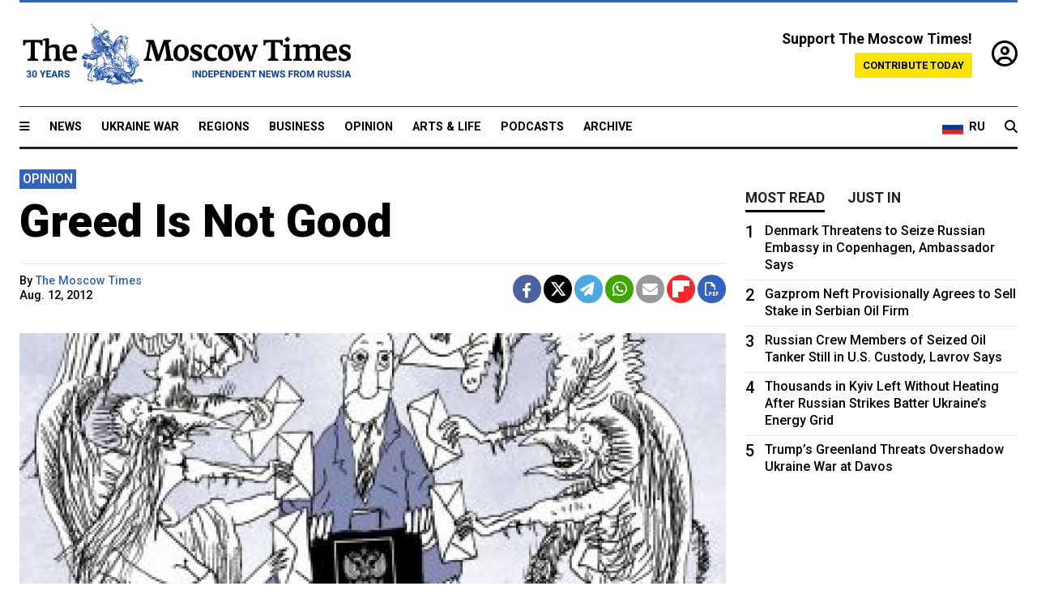

--- FILE ---
content_type: text/html; charset=UTF-8
request_url: https://www.themoscowtimes.com/2012/08/12/greed-is-not-good-a16953
body_size: 12599
content:
<!DOCTYPE html>
<html lang="en">

<head>
  <meta name="googlebot" content="noarchive">

  <base href="https://www.themoscowtimes.com/" />
  <meta charset="utf-8">
  <meta http-equiv="X-UA-Compatible" content="IE=edge,chrome=1">
  <meta name="viewport" content="width=device-width, initial-scale=1" />
  <meta name="theme-color" content="#5882b5">
  <link rel="shortcut icon" href="https://static.themoscowtimes.com/img/icons/favicon.ico">

  <link rel="publisher" href="https://plus.google.com/114467228383524488842" />

  <link rel="apple-touch-icon-precomposed" sizes="152x152"
    href="https://static.themoscowtimes.com/img/icons/apple-touch-icon-152x152.png">
  <link rel="apple-touch-icon-precomposed" sizes="144x144"
    href="https://static.themoscowtimes.com/img/icons/apple-touch-icon-144x144.png">
  <link rel="apple-touch-icon-precomposed" sizes="120x120"
    href="https://static.themoscowtimes.com/img/icons/apple-touch-icon-120x120.png">
  <link rel="apple-touch-icon-precomposed" sizes="114x114"
    href="https://static.themoscowtimes.com/img/icons/apple-touch-icon-114x114.png">
  <link rel="apple-touch-icon-precomposed" sizes="76x76"
    href="https://static.themoscowtimes.com/img/icons/apple-touch-icon-76x76.png">
  <link rel="apple-touch-icon-precomposed" sizes="72x72"
    href="https://static.themoscowtimes.com/img/icons/apple-touch-icon-72x72.png">
  <link rel="apple-touch-icon-precomposed" href="https://static.themoscowtimes.com/img/icons/apple-touch-icon-57x57.png">

  <meta property="og:site_name" content="The Moscow Times" />

  <meta property="fb:admins" content="1190953093,691361317" />
  <meta property="fb:app_id" content="1446863628952411" />

  <meta name="twitter:site" content="@MoscowTimes">
  <meta name="twitter:creator" content="@MoscowTimes">
  <meta property="twitter:account_id" content="19527964">
  <meta name="twitter:card" content="summary_large_image"> <!-- or summary -->

  
<title>Greed Is Not Good</title>

	<link rel="canonical" href="https://www.themoscowtimes.com/2012/08/12/greed-is-not-good-a16953">

	<meta name="keywords" content="">
	<meta name="news_keywords" content="">
	<meta name="description" content="Opinion |   What was singer Andrei Makarevich expecting when he wrote a letter last week to President Vladimir Putin about the widespread corruption in the country?">
	<meta name="thumbnail" content="https://static.themoscowtimes.com/image/320/e5/0331b9c6ac5740188cff3e5bff7b94fe.jpg">
	<meta name="author" content="The Moscow Times">

	<meta property="og:url" content="https://www.themoscowtimes.com/2012/08/12/greed-is-not-good-a16953">
	<meta property="og:title" content="Greed Is Not Good">
	<meta property="og:description" content="Opinion |   What was singer Andrei Makarevich expecting when he wrote a letter last week to President Vladimir Putin about the widespread corruption in the country?">
	<meta property="og:image" content="https://static.themoscowtimes.com/image/og/86/16953__8644904d5b64c5c3111996d2d545ca9d.jpg">
	<meta property="og:image:width" content="1200">
	<meta property="og:image:height" content="630">
	<meta property="article:author" content="The Moscow Times">
	<meta property="article:content_tier" content="free">
	<meta property="article:modified_time" content="2026-01-21T11:10:25+03:00">
	<meta property="article:published_time" content="2012-08-12T22:00:00+04:00">
	<meta property="article:publisher" content="https://www.facebook.com/MoscowTimes">
	<meta property="article:section" content="news">
	<meta property="article:tag" content="">
	<meta property="twitter:title" content="Greed Is Not Good">
	<meta property="twitter:description" content="Opinion |   What was singer Andrei Makarevich expecting when he wrote a letter last week to President Vladimir Putin about the widespread corruption in the country?">
	<meta property="twitter:image:src" content="https://static.themoscowtimes.com/image/og/86/16953__8644904d5b64c5c3111996d2d545ca9d.jpg">



<script type="application/ld+json" data-json-ld-for-pagemetadata>
	{"@context":"http:\/\/schema.org\/","@type":"NewsArticle","dateCreated":"2019-01-29T14:06:07+03:00","datePublished":"2012-08-12T22:00:00+04:00","dateModified":"2026-01-21T11:10:25+03:00","name":"Greed Is Not Good","headline":"Greed Is Not Good","description":"Opinion |   What was singer Andrei Makarevich expecting when he wrote a\u00a0letter last week to\u00a0President Vladimir Putin about the\u00a0widespread corruption in\u00a0the country?","keywords":"","articleSection":"news","isAccessibleForFree":true,"mainEntityOfPage":"https:\/\/www.themoscowtimes.com\/2012\/08\/12\/greed-is-not-good-a16953","url":"https:\/\/www.themoscowtimes.com\/2012\/08\/12\/greed-is-not-good-a16953","thumbnailUrl":"https:\/\/static.themoscowtimes.com\/image\/320\/e5\/0331b9c6ac5740188cff3e5bff7b94fe.jpg","image":{"@type":"ImageObject","url":"https:\/\/static.themoscowtimes.com\/image\/og\/86\/16953__8644904d5b64c5c3111996d2d545ca9d.jpg","width":1200,"height":630},"publisher":{"@type":"Organization","name":"The Moscow Times","logo":{"@type":"ImageObject","url":"https:\/\/static.themoscowtimes.com\/img\/logo.png","width":50,"height":50}},"inLanguage":{"@type":"Language","name":"English","alternateName":"English"},"printEdition":"4947","creator":"The Moscow Times","author":{"@type":"Person","name":"The Moscow Times","description":null,"image":"https:\/\/static.themoscowtimes.com\/avatar_default.jpg","url":"https:\/\/www.themoscowtimes.com\/author\/the-moscow-times"}}</script> <script type="application/ld+json" data-json-ld-for-pagemetadata>
	{"@context":"http:\/\/schema.org\/","@type":"BreadcrumbList","itemListElement":[{"@type":"ListItem","position":1,"name":"The Moscow Times","item":"https:\/\/www.themoscowtimes.com\/"},{"@type":"ListItem","position":2,"name":"Opinion","item":"https:\/\/www.themoscowtimes.com\/opinion"},{"@type":"ListItem","position":3,"name":"Greed Is Not Good","item":"https:\/\/www.themoscowtimes.com\/2012\/08\/12\/greed-is-not-good-a16953"}]}</script> 
  <!-- load stylesheets -->
  <link type="text/css" href="https://static.themoscowtimes.com/css/main.css?v=88" rel="stylesheet" media="screen" />
  <!-- Other CSS assets -->
  
  <link rel="dns-prefetch" href="//www.google-analytics.com" />

  <script type="application/ld+json">
  {
    "@context": "http://schema.org",
    "@type": "NewsMediaOrganization",
    "address": {
      "@type": "PostalAddress",
      "addressCountry": "RU",
      "addressLocality": "Moscow",
      "postalCode": "",
      "streetAddress": ""
    },
    "name": "The Moscow Times",
    "email": "general@themoscowtimes.com",
    "telephone": "",
    "url": "https://themoscowtimes.com",
    "logo": "https://static.themoscowtimes.com/img/logo_1280.png"
  }
  </script>

  <script type="application/ld+json">
  {
    "@context": "https://schema.org",
    "@type": "WebSite",
    "url": "https://www.themoscowtimes.com/",
    }
  </script>
  
<!-- Google Tag Manager -->
<script>
	(function (w, d, s, l, i) {
		w[l] = w[l] || [];
		w[l].push({
			"gtm.start": new Date().getTime(),
			event: "gtm.js",
		});
		var f = d.getElementsByTagName(s)[0],
			j = d.createElement(s),
			dl = l != "dataLayer" ? "&l=" + l : "";
		j.async = true;
		j.src = "https://www.googletagmanager.com/gtm.js?id=" + i + dl;
		f.parentNode.insertBefore(j, f);
	})(window, document, "script", "dataLayer", "GTM-TR8JKK");
</script>
<!-- End Google Tag Manager -->

<!-- Global site tag (gtag.js) - GA4 -->
<script
	async
	src="https://www.googletagmanager.com/gtag/js?id=G-7PDWRZPVQJ"
></script>
<script>
	window.dataLayer = window.dataLayer || [];
	function gtag() {
		dataLayer.push(arguments);
	}
	gtag("js", new Date());
	gtag("config", "G-7PDWRZPVQJ", {
		send_page_view: false,
	});
</script>

<!-- Yandex Zen -->
<meta name="yandex-verification" content="45c6975db53b11d6" /></head>


<body class="article-item" y-use="Main">
  <!-- Google Tag Manager (noscript) -->
<noscript><iframe
		src="https://www.googletagmanager.com/ns.html?id=GTM-TR8JKK"
		height="0"
		width="0"
		style="display: none; visibility: hidden"></iframe>
</noscript>
<!-- End Google Tag Manager (noscript) -->




  
<div y-use="ProgressBar" class="progress-bar"></div>


   
<div class="container">
  <div class="site-header py-3 hidden-xs">
	<a href="https://www.themoscowtimes.com/" class="site-header__logo" title="The Moscow Times - Independent News from Russia" >
		<img src="https://static.themoscowtimes.com/img/logo_tmt_30_yo.svg" alt="The Moscow Times"  />
	</a>

		<div class="site-header__contribute contribute-teaser hidden-xs">
		<div class="contribute-teaser__cta mb-1">Support The Moscow Times!</div>
		<a class="contribute-teaser__button"
		   href="https://www.themoscowtimes.com/contribute?utm_source=contribute&utm_medium=internal-header"
		   class="contribute-teaser__cta">Contribute today</a>
	</div>


	<div class="site-header__account">
		<div class="identity" aria-label="[[account]]">
	<a y-name="signin" href="https://www.themoscowtimes.com/account" class="identity__signin">
		<i class="fa fa-user-circle-o"></i>
	</a>


	<div y-name="account" class="identity__account" style="display:none">
		<div class="identity__letter" href="https://www.themoscowtimes.com/account" y-name="letter"></div>
		<div y-name="menu" class="identity__menu" style="display:none">
			<a class="identity__menu__item identity__dashboard" href="https://www.themoscowtimes.com/account">My account</a>
			<a class="identity__menu__item identity__signout" href="https://www.themoscowtimes.com/account/signout">Signout</a>
		</div>
	</div>
</div>	</div>


</div></div>

<div class="container">
	<div class="navigation" y-use="Navigation">

	
<div class="nav-expanded" style="display: none;" y-name="expanded">
	<div class="nav-overlay"></div>
	<div class="nav-container" y-name="container">
		<div class="container">
			<div class="nav-container__inner">
				<div class="nav-expanded__header">
					<div class="nav-expanded__close" y-name="close">&times;</div>
				</div>
				<nav class="">
					<ul class="depth-0" >

<li class="has-child" >
<a href="#" >Sections</a>
<ul class="depth-1" >

<li class="" >
<a href="/" >Home</a>
</li>

<li class="" >
<a href="https://www.themoscowtimes.com/ukraine-war" >Ukraine War</a>
</li>

<li class="" >
<a href="/news" >News</a>
</li>

<li class="" >

</li>

<li class="" >
<a href="/opinion" >Opinion</a>
</li>

<li class="" >
<a href="/business" >Business</a>
</li>

<li class="" >
<a href="/arts-and-life" >Arts and Life</a>
</li>

</ul>

</li>

<li class="has-child" >
<a href="#" ></a>
<ul class="depth-1" >

<li class="" >
<a href="/tag/Regions" >Regions</a>
</li>

<li class="" >
<a href="/podcasts" >Podcasts</a>
</li>

<li class="" >
<a href="/galleries" >Galleries</a>
</li>

<li class="" >
<a href="/newsletters" >Newsletters</a>
</li>

<li class="" >
<a href="/lectures" >TMT Lecture Series</a>
</li>

<li class="" >
<a href="/search" >Archive</a>
</li>

</ul>

</li>

<li class="has-child" >
<a href="#" >Multimedia projects</a>
<ul class="depth-1" >

<li class="" >
<a href="https://mothersanddaughters.themoscowtimes.com/" >Mothers &amp; Daughters</a>
</li>

<li class="" >
<a href="https://generationp.themoscowtimes.com/" >Generation P</a>
</li>

</ul>

</li>

</ul>
				</nav>
			</div>
		</div>
	</div>
</div>


	<nav class="nav-top">
		<div class="menu-trigger" y-name="open"><i class="fa fa-reorder"></i></div>
		<div class="nav-top__logo--xs hidden-sm-up">
			<a href="https://www.themoscowtimes.com/" class="site-header__logo " title="The Moscow Times - Independent News from Russia">
				<img src="https://static.themoscowtimes.com/img/logo_tmt_30_yo.svg" alt="The Moscow Times" />
			</a>
		</div>
		<ul class="nav-top__list" >

<li class="" >
<a href="/news" >News</a>
</li>

<li class="" >
<a href="https://www.themoscowtimes.com/ukraine-war" >Ukraine War</a>
</li>

<li class="" >
<a href="/tag/Regions" >Regions</a>
</li>

<li class="" >
<a href="/business" >Business</a>
</li>

<li class="" >
<a href="/opinion" >Opinion</a>
</li>

<li class="" >
<a href="https://www.themoscowtimes.com/arts-and-life" >Arts &amp; Life</a>
</li>

<li class="" >
<a href="/podcasts" >Podcasts</a>
</li>

<li class="" >
<a href="/search" >Archive</a>
</li>

</ul>

		<div class="nav-top__wrapper">
			<div class="nav-top__extra">
				<a href="https://ru.themoscowtimes.com" class="nav-top__lang-toggle">
					<svg xmlns="http://www.w3.org/2000/svg" viewBox="0 0 9 6" width="26" height="18">
						<rect fill="#fff" width="9" height="3" />
						<rect fill="#d52b1e" y="3" width="9" height="3" />
						<rect fill="#0039a6" y="2" width="9" height="2" />
					</svg>
					<span>RU</span>
				</a>
			</div>
			<a href="https://www.themoscowtimes.com/search" title="Search" class="nav-top__search">
				<i class="fa fa-search"></i>
			</a>
			<div class="nav-top__account hidden-sm-up">
				 <div class="identity" aria-label="[[account]]">
	<a y-name="signin" href="https://www.themoscowtimes.com/account" class="identity__signin">
		<i class="fa fa-user-circle-o"></i>
	</a>


	<div y-name="account" class="identity__account" style="display:none">
		<div class="identity__letter" href="https://www.themoscowtimes.com/account" y-name="letter"></div>
		<div y-name="menu" class="identity__menu" style="display:none">
			<a class="identity__menu__item identity__dashboard" href="https://www.themoscowtimes.com/account">My account</a>
			<a class="identity__menu__item identity__signout" href="https://www.themoscowtimes.com/account/signout">Signout</a>
		</div>
	</div>
</div> 			</div>
		</div>
	</nav>
</div></div>

<div class="container">
	 	<div class="contribute-teaser-mobile hidden-sm-up">
		<div class="contribute-teaser-mobile__cta">
			<span>Support The Moscow Times!</span>
		</div>
		<div class="contribute-teaser-mobile__container">
			<a class="contribute-teaser-mobile__container__button"
			   href="https://www.themoscowtimes.com/contribute?utm_source=contribute&utm_medium=internal-header-mobile"
			   class="contribute-teaser__cta">Contribute today</a>
		</div>

	</div>
 </div>



<article y-use="article.IsIntersecting">

	<!--[[[article:16953]]]-->
	<div class="gtm-section gtm-type" data-section="news"
		data-type="default">
		<!-- Google Tag Manager places Streamads based on these classes -->
	</div>

		<div class="container article-container" id="article-id-16953"
		data-page-id="16953" data-next-id="34343"
		data-article-url="https://www.themoscowtimes.com/2012/08/12/greed-is-not-good-a16953"
		data-article-title="Greed Is Not Good">
		

		<div class="row-flex gutter-2">
			<div class="col">
								<article class="article article--news">
					<header class="article__header ">
												

	<span class="label article__label label--opinion article__label--opinion">
		opinion	</span>
																		<h1><a href="https://www.themoscowtimes.com/2012/08/12/greed-is-not-good-a16953">Greed Is Not Good</a>
						</h1>
						<h2></h2>
					</header>

					<div class="article__byline byline byline--opinion ">
						<div class="row-flex">
							<div class="col">
								<div class="byline__details">

																																													
									<div class="byline__details__column">
										<div class="byline__author">
											By <a href="https://www.themoscowtimes.com/author/the-moscow-times" class="byline__author__name" title="The Moscow Times">The Moscow Times</a>										</div>


																					<time class="byline__datetime timeago"
												datetime="2012-08-12T22:00:00+04:00" y-use="Timeago">
												Aug. 12, 2012											</time>
																			</div>
								</div>
							</div>

							<div class="col-auto">
								<div class="byline__social">
									<div class="social">
	<a href="https://www.facebook.com/sharer/sharer.php?u=https://www.themoscowtimes.com/2012/08/12/greed-is-not-good-a16953" class="social__icon social__icon--facebook" target="_blank" title="Share on Facebook"><i class="fa fa-brands fa-facebook"></i></a>
	<a href="https://twitter.com/intent/tweet/?url=https://www.themoscowtimes.com/2012/08/12/greed-is-not-good-a16953&text=Greed Is Not Good" class="social__icon social__icon--x-twitter" target="_blank" title="Share on Twitter"><i class="fa fa-brands fa-x-twitter"></i></a>
	<a href="https://telegram.me/share/url?url=https://www.themoscowtimes.com/2012/08/12/greed-is-not-good-a16953" class="social__icon social__icon--telegram" target="_blank" title="Share on Telegram"><i class="fa fa-paper-plane"></i></a>
	<a href="https://wa.me/?text=https://www.themoscowtimes.com/2012/08/12/greed-is-not-good-a16953" class="social__icon social__icon--whatsapp"><i class="fa fa-whatsapp" target="_blank" title="Share on WhatsApp"></i></a>
	<a href="/cdn-cgi/l/email-protection#[base64]" class="social__icon social__icon--email"><i class="fa fa-envelope" target="_blank" title="Share with email"></i></a>
	<a href="https://flipboard.com" data-flip-widget="shareflip" class="social__icon social__icon--flipboard" title="Share on Flipboard"><img src="https://static.themoscowtimes.com/img/flipboard_mrrw.png" /></a>
	<a href="https://www.themoscowtimes.com/2012/08/12/greed-is-not-good-a16953/pdf" class="social__icon social__icon--pdf"><i class="fa fa-file-pdf-o" target="_blank" title="Download as PDF"></i></a>
</div>
								</div>
							</div>
						</div>
					</div>

					
										<figure class="article__featured-image featured-image">
						<img src="https://static.themoscowtimes.com/image/article_1360/e5/0331b9c6ac5740188cff3e5bff7b94fe.jpg" />
											</figure>
					

					<div class="article__content-container">
						<div class="article__content" y-name="article-content">
															
																	<div data-id="article-block-type"
										class="article__block article__block--html article__block--column ">
										
<p>What was singer Andrei Makarevich expecting when he wrote a&nbsp;letter last week to&nbsp;President Vladimir Putin about the&nbsp;widespread corruption in&nbsp;the country?</p>
 
<p>He was probably hoping for&nbsp;the same thing that thousands of&nbsp;journalists hope for&nbsp;when they write about the&nbsp;illicit businesses run by&nbsp;state officials and&nbsp;their wives and&nbsp;the high tax that corruption adds to&nbsp;nearly every product that Russians buy.</p>
 
<p>In&nbsp;fact, journalists do not write these stories to&nbsp;inform leaders of&nbsp;the problem. Senior officials and&nbsp;siloviki know better than anyone else how the&nbsp;cheating is accomplished, how much money changes hands, and&nbsp;who is involved.</p>
 
<p>Journalists publish these facts to&nbsp;inform the&nbsp;public. One of&nbsp;their goals is to&nbsp;convince the&nbsp;authorities that the&nbsp;people know who is behind some of&nbsp;the country's worst corruption schemes.</p>
 
<p>Makarevich was not really expecting an&nbsp;answer. He simply wanted to&nbsp;pose certain rhetorical questions to&nbsp;Putin. </p>
 
<p>Nonetheless, he received a&nbsp;quick response from&nbsp;Putin, who wrote that everyone is responsible for&nbsp;the corruption in&nbsp;the country and&nbsp;that the&nbsp;only way to&nbsp;eliminate it is to&nbsp;change the&nbsp;mentality of&nbsp;society as a&nbsp;whole. Putin also offered Makarevich some advice: Send the&nbsp;same letter to&nbsp;the business community. After all, Putin explained, businesspeople are &quot;largely responsible for&nbsp;the current situation.&quot; </p>
 
<p>But Putin can't dodge the&nbsp;issue by&nbsp;just saying &quot;everyone steals&quot; and&nbsp;that corruption is an&nbsp;inherent, historical trait of&nbsp;Russians. From&nbsp;his point of&nbsp;view, Russians are genetically inclined to&nbsp;steal at&nbsp;every opportunity, and&nbsp;any meeting with a&nbsp;government official prompts a&nbsp;knee-jerk reaction to&nbsp;offer a&nbsp;bribe. </p>
 
<p>The&nbsp;tiresome debate over who is most responsible for&nbsp;corruption &mdash; those who offer bribes or those who take them &mdash; is beside the&nbsp;point. In&nbsp;fact, three factors must be present for&nbsp;a corrupt transaction to&nbsp;take place: human greed, laws that are sufficiently vague and&nbsp;pliable, and&nbsp;the absence of&nbsp;governmental controls that would normally be provided by&nbsp;the Audit Chamber, impartial courts, law enforcement agencies and, of&nbsp;course, an&nbsp;independent media.</p>
 
<p>Greed is an&nbsp;inherent human weakness and&nbsp;can never be cured. You could say the&nbsp;same thing for&nbsp;the desire to&nbsp;gain wealth through easy means, even when that means breaking the&nbsp;law. Yet the&nbsp;government still has an&nbsp;enormous responsibility to&nbsp;address the&nbsp;problem and&nbsp;limit the&nbsp;level of&nbsp;corruption that erodes society and&nbsp;the business climate. For&nbsp;starters, the&nbsp;government must make and&nbsp;enforce laws to&nbsp;remove the&nbsp;loopholes that businesspeople exploit to&nbsp;avoid paying taxes, as well as those that allow them to&nbsp;use corrupt business schemes with impunity.</p>
 
<p>The&nbsp;government can try to&nbsp;convince people to&nbsp;not give or take bribes anymore, but the&nbsp;only guarantee they will actually stop is if they risk losing their businesses or personal freedom if caught. This is because most bribes are demanded by&nbsp;state employees and&nbsp;not initiated by&nbsp;their constituents or clients. As long as there is a&nbsp;favorable environment for&nbsp;corruption and&nbsp;the individuals involved almost never face punishment, the&nbsp;problem will remain firmly entrenched. Officials operating within such a&nbsp;system will always find a&nbsp;way to&nbsp;extort bribes from&nbsp;individuals or organizations.</p>
 
<p>There are many examples of&nbsp;countries that have won the&nbsp;battle against corruption through concerted government efforts. Take, for&nbsp;example, Singapore, Spain and&nbsp;Chile. Even countries once famous for&nbsp;high levels of&nbsp;corruption in&nbsp;government &mdash; such as Italy and&nbsp;the United States &mdash; have been able to&nbsp;keep it more or less under control.</p>
 
<p>The&nbsp;main reason for&nbsp;their success was the&nbsp;policy of&nbsp;making everyone equally accountable before the&nbsp;law. Friends, relatives and&nbsp;business partners answered for&nbsp;their crimes, and&nbsp;no one was above the&nbsp;law. </p>
 
<p>For&nbsp;Russia to&nbsp;end corruption, the&nbsp;interests of&nbsp;society, not state officials, must become the&nbsp;overriding priority. It's that simple.</p>
 
<div class="articlebottom"> 
  <div class="vtext"> 
    <p>This comment appeared as an&nbsp;editorial in&nbsp;Vedomosti.</p>
   </div>
 </div>
 																				
									</div>
																					</div>

												<div class="article__disclaimer">
							The views expressed in opinion pieces do not necessarily reflect the position of The Moscow Times.
						</div>
						
																														
						<div class="article__bottom">

						</div>

						
						
						<div class="hidden-md-up">
													</div>
						
						<div class="">
							
<div
	class="newsletterbanner newsletterbanner--article mb-3"
	y-use="newsletter.Banner"
	data-newsletter="newsletter"
	data-url="https://www.themoscowtimes.com/newsletter"
>
	<h4 class="newsletterbanner__title">Sign up for our free weekly newsletter</h4>
	<div class="newsletterbanner__teaser">
		Our weekly newsletter contains a hand-picked selection of news, features, analysis and more from The Moscow Times. You will receive it in your mailbox every Friday. Never miss the latest news from Russia.		<a href="https://www.themoscowtimes.com/newsletterpreview/article" target="_blank" class="newsletterbanner__teaser__link">Preview</a>
	</div>
	<div>
		<div class="newsletterbanner__inputs">
			<input class="newsletterbanner__email" type="email" placeholder="Your email" y-name="email" />
			<input class="newsletterbanner__name" type="text" placeholder="Your name" y-name="name" />
			<button class="newsletterbanner__button button button--color-3" y-name="submit">Subscribe</button>
		</div>
		<span class="newsletterbanner__disclaimer">
			<em>Subscribers agree to the <a href="https://www.themoscowtimes.com/page/privacy-policy">Privacy Policy</a> </em>
		</span>
		<div class="newsletterbanner__error" y-name="error" style="display:none"></div>
		<div class="newsletterbanner__message" y-name="done" style="display:none">We sent a confirmation to your email. Please confirm your subscription.</div>
	</div>
</div>						</div>

												<div 
	class="contribute-article p-3 mb-3" 
	y-use="contribute2.Article" 
	data-contribute="https://www.themoscowtimes.com/contribute"
	data-remind="https://www.themoscowtimes.com/contribute2/remind"
>
		<p><strong>A Message from The Moscow Times:</strong></p>
	<p>Dear readers,</p>
	<p>We are facing unprecedented challenges. Russia's Prosecutor General's Office has designated The Moscow Times as an "undesirable" organization, criminalizing our work and putting our staff at risk of prosecution. This follows our earlier unjust labeling as a "foreign agent."</p>
	<p>These actions are direct attempts to silence independent journalism in Russia. The authorities claim our work "discredits the decisions of the Russian leadership." We see things differently: we strive to provide accurate, unbiased reporting on Russia.</p>
	<p>We, the journalists of The Moscow Times, refuse to be silenced. But to continue our work, <a href="https://www.themoscowtimes.com/contribute?utm_source=contribute&utm_medium=article" title="we need your help">we need your help</a>.</p>
	<p><span class="contribute-article__strike">Your support, no matter how small, makes a world of difference. If you can, please support us monthly starting from just <span y-name="sign">$</span>2.</span> It's quick to set up, and every contribution makes a significant impact.</p>
	<p>By supporting The Moscow Times, you're defending open, independent journalism in the face of repression. Thank you for standing with us.</p>


	<div class="contribute-selection">
		<div class="contribute-selection__period">
			<div class="contribute-button" y-name="period period-once" data-period="once">
				Once
			</div>
			<div class="contribute-button"  y-name="period period-monthly" data-period="monthly">
				Monthly
			</div>
			<div class="contribute-button"  y-name="period period-annual" data-period="annual">
				Annual
			</div>
		</div>
		<div class="contribute-selection__amount" >
			<div class="contribute-button" y-name="amount amount-0"></div>
			<div class="contribute-button" y-name="amount amount-1"></div>
			<div class="contribute-button contribute-selection__amount__other" y-name="amount amount-2"></div>
		</div>
		<div class="contribute-selection__submit mb-3">
			<div class="contribute-button contribute-button--fit contribute-button--secondary" y-name="continue">
				Continue <i class="fa fa-arrow-right"></i>
			</div>
			<div class="contribute-selection__submit__methods">
				<img src="https://static.themoscowtimes.com/img/contribute/payment_icons.png" alt="paiment methods" width="160" />
			</div>
		</div>
		<div class="contribute-article__payoff">Not ready to support today? <br class="hidden-sm-up" /><span class="contribute-article__payoff__link clickable" y-name="later">Remind me later</span>.</div>
	</div>
	
	<div class="contribute-article__reminder" y-name="reminder" hidden>
		<div class="contribute-article__reminder__close clickable" y-name="close">&times;</div>
		<h4 class="mb-1"><strong>Remind me next month</strong></h4>
		<div class="contribute-article__reminder__grid mb-2" y-name="form">
			<div> 
				<div  class="contribute-article__reminder__error y-name="error" hidden></div>
				<input type="email" class="contribute-article__reminder__input" y-name="email" placeholder="Email">
			</div>
			<div class="contribute-button contribute-button--secondary" y-name="submit">
				Remind me <i class="fa fa-arrow-right"></i>
			</div>
		</div>
		<div y-name="done" hidden>
			<span class="contribute-article__strike mb-2">Thank you! Your reminder is set.</span>
		</div>
		<div class="contribute-article__reminder__info">
			We will send you one reminder email a month from now. For details on the personal data we collect and how it is used, please see our <a href="https://www.themoscowtimes.com/page/privacy-policy" target="_blank" title="privacy policy">Privacy Policy</a>.
		</div>
	</div>
	
</div>
						 <div class="social">
	<a href="https://www.facebook.com/sharer/sharer.php?u=https://www.themoscowtimes.com/2012/08/12/greed-is-not-good-a16953" class="social__icon social__icon--facebook" target="_blank" title="Share on Facebook"><i class="fa fa-brands fa-facebook"></i></a>
	<a href="https://twitter.com/intent/tweet/?url=https://www.themoscowtimes.com/2012/08/12/greed-is-not-good-a16953&text=Greed Is Not Good" class="social__icon social__icon--x-twitter" target="_blank" title="Share on Twitter"><i class="fa fa-brands fa-x-twitter"></i></a>
	<a href="https://telegram.me/share/url?url=https://www.themoscowtimes.com/2012/08/12/greed-is-not-good-a16953" class="social__icon social__icon--telegram" target="_blank" title="Share on Telegram"><i class="fa fa-paper-plane"></i></a>
	<a href="https://wa.me/?text=https://www.themoscowtimes.com/2012/08/12/greed-is-not-good-a16953" class="social__icon social__icon--whatsapp"><i class="fa fa-whatsapp" target="_blank" title="Share on WhatsApp"></i></a>
	<a href="/cdn-cgi/l/email-protection#[base64]" class="social__icon social__icon--email"><i class="fa fa-envelope" target="_blank" title="Share with email"></i></a>
	<a href="https://flipboard.com" data-flip-widget="shareflip" class="social__icon social__icon--flipboard" title="Share on Flipboard"><img src="https://static.themoscowtimes.com/img/flipboard_mrrw.png" /></a>
	<a href="https://www.themoscowtimes.com/2012/08/12/greed-is-not-good-a16953/pdf" class="social__icon social__icon--pdf"><i class="fa fa-file-pdf-o" target="_blank" title="Download as PDF"></i></a>
</div>
 					</div>

				</article>
			</div>


			<div class="col-auto hidden-sm-down">
				<aside class="sidebar">

					
					<!-- Article sidebar -->
					   
					<div class="sidebar__sticky">
						<div class="tabs" y-use="Tabs" data-active="tabs__tab--active">
							<section class="sidebar__section">
								<div class="sidebar__section__header">
									<div class="tabs__tab" y-name="tab" data-content="mostread">
										<h3 class="tab__header header--style-3">Most read</h3>
									</div>

									<div class="tabs__tab" y-name="tab" data-content="justin">
										<h3 class="tab__header header--style-3">Just in</h3>
									</div>
								</div>

								<div class="tabs__content" y-name="content justin">
									<ul class="listed-articles">
			<li class="listed-articles__item">
			
<div class="article-excerpt-tiny">
	<a 
		href="https://www.themoscowtimes.com/2026/01/21/13-injured-during-ukrainian-air-attack-in-republic-of-adygea-a91734"
		title="13 Injured During Ukrainian Air Attack in Republic of Adygea"
		data-track="just-in-link 13 Injured During Ukrainian Air Attack in Republic of Adygea"
	>
				<time class="article-excerpt-tiny__time  "
			datetime="2026-01-21T12:54:18+03:00" y-use="Timeago">
			Jan. 21, 2026		</time>
				<h5 class="article-excerpt-tiny__headline ">
			13 Injured During Ukrainian Air Attack in Republic of Adygea		</h5>
	</a>
</div>		</li>
			<li class="listed-articles__item">
			 
<div class="article-excerpt-tiny">
	<a 
		href="https://www.themoscowtimes.com/2026/01/20/why-russia-cant-quite-let-go-of-whatsapp-a91732"
		title="Why Russia Can’t Quite Let Go of WhatsApp"
		data-track="just-in-link Why Russia Can’t Quite Let Go of WhatsApp"
	>
				<time class="article-excerpt-tiny__time  "
			datetime="2026-01-20T20:17:00+03:00" y-use="Timeago">
			Jan. 20, 2026		</time>
				<h5 class="article-excerpt-tiny__headline ">
			Why Russia Can’t Quite Let Go of WhatsApp		</h5>
	</a>
</div> 		</li>
			<li class="listed-articles__item">
			 
<div class="article-excerpt-tiny">
	<a 
		href="https://www.themoscowtimes.com/2026/01/20/as-visa-free-chinese-tourism-begins-russians-reluctantly-welcome-the-influx-a91702"
		title="As Visa-Free Chinese Tourism Begins, Russians Reluctantly Welcome the Influx"
		data-track="just-in-link As Visa-Free Chinese Tourism Begins, Russians Reluctantly Welcome the Influx"
	>
				<time class="article-excerpt-tiny__time  "
			datetime="2026-01-20T20:08:00+03:00" y-use="Timeago">
			Jan. 20, 2026		</time>
				<h5 class="article-excerpt-tiny__headline ">
			As Visa-Free Chinese Tourism Begins, Russians Reluctantly Welcome the Influx		</h5>
	</a>
</div> 		</li>
			<li class="listed-articles__item">
			 
<div class="article-excerpt-tiny">
	<a 
		href="https://www.themoscowtimes.com/2026/01/20/moscow-military-court-jails-2-men-for-trying-to-kill-former-ukrainian-agent-with-car-bomb-a91733"
		title="Moscow Military Court Jails 2 Men for Trying to Kill Former Ukrainian Agent With Car Bomb

"
		data-track="just-in-link Moscow Military Court Jails 2 Men for Trying to Kill Former Ukrainian Agent With Car Bomb

"
	>
				<time class="article-excerpt-tiny__time  "
			datetime="2026-01-20T19:31:24+03:00" y-use="Timeago">
			Jan. 20, 2026		</time>
				<h5 class="article-excerpt-tiny__headline ">
			Moscow Military Court Jails 2 Men for Trying to Kill Former Ukrainian Agent With Car Bomb

		</h5>
	</a>
</div> 		</li>
			<li class="listed-articles__item">
			 
<div class="article-excerpt-tiny">
	<a 
		href="https://www.themoscowtimes.com/2026/01/20/government-auction-fails-to-attract-bidders-for-moscows-domodedovo-airport-a91729"
		title="Government Auction Fails to Attract Bidders for Moscow’s Domodedovo Airport"
		data-track="just-in-link Government Auction Fails to Attract Bidders for Moscow’s Domodedovo Airport"
	>
				<time class="article-excerpt-tiny__time  "
			datetime="2026-01-20T18:51:00+03:00" y-use="Timeago">
			Jan. 20, 2026		</time>
				<h5 class="article-excerpt-tiny__headline ">
			Government Auction Fails to Attract Bidders for Moscow’s Domodedovo Airport		</h5>
	</a>
</div> 		</li>
			<li class="listed-articles__item">
			 
<div class="article-excerpt-tiny">
	<a 
		href="https://www.themoscowtimes.com/2026/01/20/tank-fatally-crushes-yakutsk-teenager-at-military-exhibition-a91731"
		title="Tank Fatally Crushes Yakutsk Teenager at Military Exhibition"
		data-track="just-in-link Tank Fatally Crushes Yakutsk Teenager at Military Exhibition"
	>
				<time class="article-excerpt-tiny__time  "
			datetime="2026-01-20T17:26:00+03:00" y-use="Timeago">
			Jan. 20, 2026		</time>
				<h5 class="article-excerpt-tiny__headline ">
			Tank Fatally Crushes Yakutsk Teenager at Military Exhibition		</h5>
	</a>
</div> 		</li>
			<li class="listed-articles__item">
			 
<div class="article-excerpt-tiny">
	<a 
		href="https://www.themoscowtimes.com/2026/01/20/dual-russian-irish-citizen-detained-in-chelyabinsk-for-anti-russian-messages-on-phone-reports-say-a91726"
		title="Dual Russian-Irish Citizen Detained in Chelyabinsk for ‘Anti-Russian’ Messages on Phone, Reports Say
"
		data-track="just-in-link Dual Russian-Irish Citizen Detained in Chelyabinsk for ‘Anti-Russian’ Messages on Phone, Reports Say
"
	>
				<time class="article-excerpt-tiny__time  "
			datetime="2026-01-20T17:13:27+03:00" y-use="Timeago">
			Jan. 20, 2026		</time>
				<h5 class="article-excerpt-tiny__headline ">
			Dual Russian-Irish Citizen Detained in Chelyabinsk for ‘Anti-Russian’ Messages on Phone, Reports Say
		</h5>
	</a>
</div> 		</li>
	</ul>								</div>

								<div class="tabs__content" y-name="content mostread" style="display: none">
									<ul class="ranked-articles">
						<li class="ranked-articles__item">
			
<div class="article-excerpt-ranked ranked-articles__article-excerpt-ranked">
	<a href="https://www.themoscowtimes.com/2026/01/20/denmark-threatens-to-seize-russian-embassy-in-copenhagen-ambassador-says-a91722" title="Denmark Threatens to Seize Russian Embassy in Copenhagen, Ambassador Says ">
		<div class="article-excerpt-ranked__rank">
			1		</div>
		<div class="article-excerpt-ranked__item">
							

									<h5 class="article-excerpt-ranked__headline">
				Denmark Threatens to Seize Russian Embassy in Copenhagen, Ambassador Says 			</h5>
		</div>
	</a>
</div>		</li>
					<li class="ranked-articles__item">
			 
<div class="article-excerpt-ranked ranked-articles__article-excerpt-ranked">
	<a href="https://www.themoscowtimes.com/2026/01/20/gazprom-neft-provisionally-agrees-to-sell-stake-in-serbian-oil-firm-a91720" title="Gazprom Neft Provisionally Agrees to Sell Stake in Serbian Oil Firm">
		<div class="article-excerpt-ranked__rank">
			2		</div>
		<div class="article-excerpt-ranked__item">
							 

 									<h5 class="article-excerpt-ranked__headline">
				Gazprom Neft Provisionally Agrees to Sell Stake in Serbian Oil Firm			</h5>
		</div>
	</a>
</div> 		</li>
					<li class="ranked-articles__item">
			 
<div class="article-excerpt-ranked ranked-articles__article-excerpt-ranked">
	<a href="https://www.themoscowtimes.com/2026/01/20/russian-crew-members-of-seized-oil-tanker-still-in-us-custody-lavrov-says-a91724" title="Russian Crew Members of Seized Oil Tanker Still in U.S. Custody, Lavrov Says">
		<div class="article-excerpt-ranked__rank">
			3		</div>
		<div class="article-excerpt-ranked__item">
							 

 									<h5 class="article-excerpt-ranked__headline">
				Russian Crew Members of Seized Oil Tanker Still in U.S. Custody, Lavrov Says			</h5>
		</div>
	</a>
</div> 		</li>
					<li class="ranked-articles__item">
			 
<div class="article-excerpt-ranked ranked-articles__article-excerpt-ranked">
	<a href="https://www.themoscowtimes.com/2026/01/20/thousands-in-kyiv-left-without-heating-after-russian-strikes-batter-ukraines-energy-grid-a91723" title="Thousands in Kyiv Left Without Heating After Russian Strikes Batter Ukraine’s Energy Grid">
		<div class="article-excerpt-ranked__rank">
			4		</div>
		<div class="article-excerpt-ranked__item">
							 

 									<h5 class="article-excerpt-ranked__headline">
				Thousands in Kyiv Left Without Heating After Russian Strikes Batter Ukraine’s Energy Grid			</h5>
		</div>
	</a>
</div> 		</li>
					<li class="ranked-articles__item">
			 
<div class="article-excerpt-ranked ranked-articles__article-excerpt-ranked">
	<a href="https://www.themoscowtimes.com/2026/01/20/trumps-greenland-threats-overshadow-ukraine-war-at-davos-a91728" title="Trump’s Greenland Threats Overshadow Ukraine War at Davos">
		<div class="article-excerpt-ranked__rank">
			5		</div>
		<div class="article-excerpt-ranked__item">
							 

 									<h5 class="article-excerpt-ranked__headline">
				Trump’s Greenland Threats Overshadow Ukraine War at Davos			</h5>
		</div>
	</a>
</div> 		</li>
	</ul>								</div>
							</section>
						</div>
					</div>
					<!-- Article sidebar bottom -->
					   
				</aside>
			</div>
		</div>
	</div>
	
	<!-- Article billboard bottom -->
	   	<!-- Article billboard bottom -->
	   

	<div class="container">
		<section class="cluster">

			<div class="cluster__header">
				<h2 class="cluster__label header--style-3">
										Read more									</h2>
			</div>

			<div class="row-flex">
								<div class="col-3 col-6-sm">
					

<div
	class="article-excerpt-default article-excerpt-default--news"
	data-url="https://www.themoscowtimes.com/2026/01/20/why-russia-cant-quite-let-go-of-whatsapp-a91732"
	data-title="Why Russia Can’t Quite Let Go of WhatsApp"
>

	<a href="https://www.themoscowtimes.com/2026/01/20/why-russia-cant-quite-let-go-of-whatsapp-a91732" class="article-excerpt-default__link" title="Why Russia Can’t Quite Let Go of WhatsApp">
					<div class=" article-excerpt-default__image-wrapper">
				<figure>
					

	<img src="https://static.themoscowtimes.com/image/article_640/04/297366-2.jpg" />

																			</figure>
			</div>
		
		<div class="article-excerpt-default__content">
							 

	<span class="label article-excerpt-default__label label--opinion article-excerpt-default__label--opinion">
		opinion	</span>
 														<span class="article-excerpt-default__author">Sarkis Darbinyan</span>			
			<h3 class="article-excerpt-default__headline">
								Why Russia Can’t Quite Let Go of WhatsApp			</h3>

			
							<div class="article-excerpt-default__teaser">The Kremlin's efforts to make Russians switch from WhatsApp and Telegram to the state-backed Max have had little impact on Russians' behavior.</div>
										<div class="readtime">
					6&nbsp;Min read				</div>
					</div>
	</a>
</div>				</div>
								<div class="col-3 col-6-sm">
					 

<div
	class="article-excerpt-default article-excerpt-default--news"
	data-url="https://www.themoscowtimes.com/2026/01/19/the-hollow-core-of-russias-opposition-is-exposed-again-a91714"
	data-title="The Hollow Core of Russia's Opposition Is Exposed, Again "
>

	<a href="https://www.themoscowtimes.com/2026/01/19/the-hollow-core-of-russias-opposition-is-exposed-again-a91714" class="article-excerpt-default__link" title="The Hollow Core of Russia&#039;s Opposition Is Exposed, Again ">
					<div class=" article-excerpt-default__image-wrapper">
				<figure>
					 

	<img src="https://static.themoscowtimes.com/image/article_640/10/AFP__20240802__36943Y8__v1__MidRes__GermanyRussiaPrisonersDiplomacy.jpg" />
 
																			</figure>
			</div>
		
		<div class="article-excerpt-default__content">
							 

	<span class="label article-excerpt-default__label label--opinion article-excerpt-default__label--opinion">
		opinion	</span>
 														<span class="article-excerpt-default__author">Boris Bondarev</span>			
			<h3 class="article-excerpt-default__headline">
								The Hollow Core of Russia's Opposition Is Exposed, Again 			</h3>

			
							<div class="article-excerpt-default__teaser">The Leonid Volkov controversy shows that Russia's opposition has too much in common with the regime they hope to replace.</div>
										<div class="readtime">
					7&nbsp;Min read				</div>
					</div>
	</a>
</div> 				</div>
								<div class="col-3 col-6-sm">
					 

<div
	class="article-excerpt-default article-excerpt-default--news"
	data-url="https://www.themoscowtimes.com/2026/01/16/why-wont-this-russian-opposition-politician-watch-his-language-a91705"
	data-title="Why Won't This Russian Opposition Politician Watch His Language?"
>

	<a href="https://www.themoscowtimes.com/2026/01/16/why-wont-this-russian-opposition-politician-watch-his-language-a91705" class="article-excerpt-default__link" title="Why Won&#039;t This Russian Opposition Politician Watch His Language?">
					<div class=" article-excerpt-default__image-wrapper">
				<figure>
					 

	<img src="https://static.themoscowtimes.com/image/article_640/9c/Image7-4.jpeg" />
 
																			</figure>
			</div>
		
		<div class="article-excerpt-default__content">
							 

	<span class="label article-excerpt-default__label label--opinion article-excerpt-default__label--opinion">
		opinion	</span>
 														<span class="article-excerpt-default__author">Valery Panyushkin</span>			
			<h3 class="article-excerpt-default__headline">
								Why Won't This Russian Opposition Politician Watch His Language?			</h3>

			
							<div class="article-excerpt-default__teaser">Parents teach their children that being rude has consequences. Leonid Volkov's words could land him and the Russian opposition in trouble.</div>
										<div class="readtime">
					4&nbsp;Min read				</div>
					</div>
	</a>
</div> 				</div>
								<div class="col-3 col-6-sm">
					 

<div
	class="article-excerpt-default article-excerpt-default--news"
	data-url="https://www.themoscowtimes.com/2026/01/15/who-will-take-responsibility-for-the-foreign-fighters-recruited-for-russias-war-a91690"
	data-title="Who Will Take Responsibility for the Foreign Fighters Recruited for Russia’s War?"
>

	<a href="https://www.themoscowtimes.com/2026/01/15/who-will-take-responsibility-for-the-foreign-fighters-recruited-for-russias-war-a91690" class="article-excerpt-default__link" title="Who Will Take Responsibility for the Foreign Fighters Recruited for Russia’s War?">
					<div class=" article-excerpt-default__image-wrapper">
				<figure>
					 

	<img src="https://static.themoscowtimes.com/image/article_640/fe/TASS_86279111.jpg" />
 
																			</figure>
			</div>
		
		<div class="article-excerpt-default__content">
							 

	<span class="label article-excerpt-default__label label--opinion article-excerpt-default__label--opinion">
		opinion	</span>
 														<span class="article-excerpt-default__author">Nigar Hasanova</span>			
			<h3 class="article-excerpt-default__headline">
								Who Will Take Responsibility for the Foreign Fighters Recruited for Russia’s War?			</h3>

			
							<div class="article-excerpt-default__teaser">Some countries choose to avoid the problem, while others face it head on. But Moscow denies that it is preying on desperate foreigners altogether.</div>
										<div class="readtime">
					4&nbsp;Min read				</div>
					</div>
	</a>
</div> 				</div>
							</div>
		</section>
	</div>

		<!-- sticky_article_billboard_bottom -->
	   
</article>

<div class="container next-article-loader" id="load-next-article" y-use="article.InfiniteScroll"
	data-id="34343" data-url="https://www.themoscowtimes.com/all/{{id}}">
	<svg version="1.1" xmlns="http://www.w3.org/2000/svg" xmlns:xlink="http://www.w3.org/1999/xlink" x="0px" y="0px"
		width="40px" height="40px" viewBox="0 0 40 40" enable-background="new 0 0 40 40" xml:space="preserve">
		<path opacity="0.2" fill="#000"
			d="M20.201,5.169c-8.254,0-14.946,6.692-14.946,14.946c0,8.255,6.692,14.946,14.946,14.946
			  s14.946-6.691,14.946-14.946C35.146,11.861,28.455,5.169,20.201,5.169z M20.201,31.749c-6.425,0-11.634-5.208-11.634-11.634
			  c0-6.425,5.209-11.634,11.634-11.634c6.425,0,11.633,5.209,11.633,11.634C31.834,26.541,26.626,31.749,20.201,31.749z" />
		<path fill="#000" d="M26.013,10.047l1.654-2.866c-2.198-1.272-4.743-2.012-7.466-2.012h0v3.312h0
			  C22.32,8.481,24.301,9.057,26.013,10.047z">
			<animateTransform attributeType="xml" attributeName="transform" type="rotate" from="0 20 20" to="360 20 20"
				dur="0.5s" repeatCount="indefinite" />
		</path>
	</svg>
</div>

<script data-cfasync="false" src="/cdn-cgi/scripts/5c5dd728/cloudflare-static/email-decode.min.js"></script><script>
if (typeof window.freestar === 'object') {
	freestar.config.disabledProducts = {
		sideWall: true,
	};
}
</script>


<footer class="footer fancyfooter">

	<div class="container">
		<div class="footer__inner">
			<div class="footer__logo mb-3">
				<a href="https://www.themoscowtimes.com/" class="footer__logo__wrapper"
					title="The Moscow Times - Independent News from Russia">
											<img src="https://static.themoscowtimes.com/img/logo_tmt_30_yo.svg" alt="The Moscow Times">
									</a>
			</div>
			<div class="footer__main">
								<div class="footer__menu">
					<ul class="row-flex depth-0" >

<li class="col has-child" >
<a href="#" >The Moscow Times</a>
<ul class="depth-1" >

<li class="col" >
<a href="/page/moscow-times" >About us</a>
</li>

<li class="col" >
<a href="/page/privacy-policy" >Privacy Policy</a>
</li>

<li class="col" >
<style>
    #pmLink {
        visibility: hidden;
        text-decoration: none;
        cursor: pointer;
        background: transparent;
        border: none;
    }

    #pmLink:hover {
        visibility: visible;
        color: grey;
    }
</style>
<li class="col">
<a id="pmLink">Privacy Manager</a>
</li>
</li>

</ul>

</li>

<li class="col has-child" >
<a href="#" >  </a>
<ul class="depth-1" >

<li class="col" >
<a href="/podcasts" >Podcasts</a>
</li>

<li class="col" >
<a href="/videos" >Videos</a>
</li>

<li class="col" >
<a href="/galleries" >Galleries</a>
</li>

<li class="col" >
<a href="/newsletters" >Newsletters</a>
</li>

<li class="col" >
<a href="/search" >Archive</a>
</li>

</ul>

</li>

<li class="col has-child" >
<a href="#" >Follow us</a>
<ul class="depth-1" >

<li class="col" >
<a href="https://www.facebook.com/MoscowTimes/" target="_blank"><i class="fa fa-lg fa-facebook"></i></a>&nbsp;
<a href="https://twitter.com/moscowtimes" target="_blank"><i class="fa fa-lg fa-twitter"></i></a>&nbsp;
<a href="https://www.instagram.com/themoscowtimes/" target="_blank"><i class="fa fa-lg fa-instagram"></i></a>&nbsp;
<a href="https://t.me/+fmbCxJOTTPMyZjQy" target="_blank"><i class="fa fa-lg fa-telegram"></i></a>&nbsp;
<a href="/page/rss"><i class="fa fa-lg fa-rss"></i></a>&nbsp;
<a href="https://www.youtube.com/channel/UCRNPdAfK5Mp8ORtjUt3Q8UA" target="_blank"><i class="fa fa-lg fa-youtube"></i></a>
</li>

</ul>

</li>

<li class="col has-child" >
<a href="#" >Media Partners</a>
<ul class="depth-1" >

<li class="col" >
<style>
.media-partners a {
	display: block;
	position: relative;
	padding-left: 42px;	
	padding-top: 7px;
	clear: both;
	line-height: 1em;
}
.media-partners img {
	margin-left: -42px;
	margin-top: -7px;
	max-width: 30px;
	max-height: 30px;
	float: left;
	clear: both;
	margin-bottom: 8px;
}
</style>

<ul class="depth-1">

<li class="media-partners">
	<a href="https://www.themoscowtimes.com/partner/bne-intellinews" target="_blank" rel="noopener noreferrer">
<img src="https://static.themoscowtimes.com/image/320/b9/9XFcf7SE_400x400.jpg" alt="bne IntelliNews" loading="lazy">
		bne IntelliNews
	</a>
</li>
<li class="media-partners">
	<a href="https://investigatebel.org/en" target="_blank" rel="noopener noreferrer">
<img src="https://static.themoscowtimes.com/image/320/88/7pEyUoUB_400x400.png" alt="Belarusian Investigative Center" loading="lazy">
		Belarusian Investigative Center
	</a>
</li>
</ul>
</li>

</ul>

</li>

<li class="col has-child" >
<a href="#" ></a>
<ul class="depth-1" >

<li class="col" >
<style>
.media-partners a {
	display: block;
	position: relative;
	padding-left: 42px;	
	padding-top: 7px;
	clear: both;
	line-height: 1em;
}
.media-partners img {
	margin-left: -42px;
	margin-top: -7px;
	max-width: 30px;
	max-height: 30px;
	float: left;
	clear: both;
	margin-bottom: 8px;
}
.margin-top {
margin-top: 25px;
}
@media (max-width: 767px) {
.margin-top {
margin-top: 0;
}
}
</style>

<ul class="depth-1 margin-top">

<li class="media-partners">
	<a href="https://www.euractiv.com" target="_blank" rel="noopener noreferrer">
<img src="https://www.themoscowtimes.com/image/320/ed/euractiv.jpg" alt="Euractiv " loading="lazy"/>
		Euractiv 
	</a>

</li>
</ul>
</li>

</ul>

</li>

</ul>
								</div>
			</div>
			<div class="footer__bottom">
				&copy; The Moscow Times, all rights reserved.
			</div>

		</div>

	</div>
</footer>

  <!-- jQuery -->
  <script src="https://code.jquery.com/jquery-2.2.0.min.js"></script>
  <script src="https://static.themoscowtimes.com/vendor/jquery/Timeago.js"></script>
  <script src="https://static.themoscowtimes.com/vendor/jquery/Lightbox.js"></script>
  <script src="https://static.themoscowtimes.com/vendor/jquery/fitvids.js"></script>

  <!-- Other JS assets -->
    <script src="https://cdn.flipboard.com/web/buttons/js/flbuttons.min.js"></script>
  
  <div y-name="viewport" class="hidden-lg-down" data-viewport="xl"></div>
  <div y-name="viewport" class="hidden-md-down hidden-xl" data-viewport="lg"></div>
  <div y-name="viewport" class="hidden-lg-up hidden-sm-down" data-viewport="md"></div>
  <div y-name="viewport" class="hidden-md-up hidden-xs" data-viewport="sm"></div>
  <div y-name="viewport" class="hidden-sm-up" data-viewport="xs"></div>

  <script type="text/javascript" src="https://static.themoscowtimes.com/vendor/yellow/Yellow.js"
        data-main="https://static.themoscowtimes.com/js/main.js?v=88"
    data-src="https://static.themoscowtimes.com/js/"     data-console="0"></script>

  </body>

</html>
